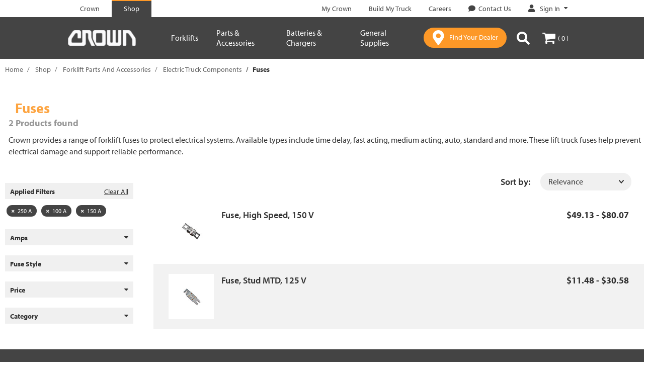

--- FILE ---
content_type: text/html;charset=UTF-8
request_url: https://shop.crown.com/crown/en/checkout/multi/sop/billingaddressform?useDeliveryAddress=false
body_size: 1602
content:
<form id="sopPaymentDetailsForm" action="/crown/en/checkout/multi/sop/billingaddressform?useDeliveryAddress=false" method="post">










	

		<div class="row">
			<div class="col-xs-12 col-md-6">
				<div class="form-group">
				<label class="control-label " for="address.firstName">
			First Name<span>&nbsp;(Required)</span>
			</label>
			
		<input id="address.firstName" name="billTo_firstName" class="text form-control" tabindex="14" required="required" type="text" value="" maxlength="50"/></div>
		
			</div>
			<div class="col-xs-12 col-md-6">
				<div class="form-group">
				<label class="control-label " for="address.surname">
			Last Name<span>&nbsp;(Required)</span>
			</label>
			
		<input id="address.surname" name="billTo_lastName" class="text form-control" tabindex="15" required="required" type="text" value="" maxlength="50"/></div>
		
			</div>
		</div>

		<div class="row">
			<div class="col-xs-12 col-md-6">
				<div class="form-group">
				<label class="control-label " for="address.company">
			Company<span>&nbsp;(Required)</span>
			</label>
			
		<input id="address.company" name="billTo_company" class="text form-control" tabindex="16" required="required" type="text" value="" maxlength="50"/></div>
		
			</div>
			<div class="col-xs-12 col-md-6">
				<div class="form-group">
				<label class="control-label " for="address.jobTitle">
			Job Title</label>
			
		<input id="address.jobTitle" name="billTo_jobTitle" class="text form-control" tabindex="17" type="text" value="" maxlength="100"/></div>
		
			</div>
		</div>

		<div class="row">
			<div class="col-xs-12">
				<div class="form-group">
				<label class="control-label " for="address.line1">
			Address Line 1<span>&nbsp;(Required)</span>
			</label>
			
		<input id="address.line1" name="billTo_street1" class="text form-control" tabindex="18" required="required" type="text" value="" maxlength="50"/></div>
		
			</div>
			<div class="col-xs-12">
				<div class="form-group">
				<label class="control-label " for="address.line2">
			Address Line 2</label>
			
		<input id="address.line2" name="billTo_street2" class="text form-control" tabindex="19" type="text" value="" maxlength="50"/></div>
		
			</div>
		</div>

		<div class="row">
			<div class="col-xs-12 col-md-6">
				<div class="form-group">
				<label class="control-label " for="address.townCity">
			Town/City<span>&nbsp;(Required)</span>
			</label>
			
		<input id="address.townCity" name="billTo_city" class="text form-control" tabindex="20" required="required" type="text" value="" maxlength="50"/></div>
		
			</div>
			<div class="col-xs-6 col-md-3">
				<div class="form-group">
				<label class="control-label " for="address.region">
            State<span class="mandatory">
						(Required)</span>
            <span class="skip">
						</span>
        </label>
        <div class="control">
            <select id="address.region" name="billTo_state" class="form-control" tabindex="21" required="true"><option value="" disabled="disabled" selected="selected">
                        State / Province</option>
                <option value="US-AL">Alabama</option><option value="US-AZ">Arizona</option><option value="US-AR">Arkansas</option><option value="US-CA">California</option><option value="US-CO">Colorado</option><option value="US-CT">Connecticut</option><option value="US-DE">Delaware</option><option value="US-DC">District of Columbia</option><option value="US-FL">Florida</option><option value="US-GA">Georgia</option><option value="US-ID">Idaho</option><option value="US-IL">Illinois</option><option value="US-IN">Indiana</option><option value="US-IA">Iowa</option><option value="US-KS">Kansas</option><option value="US-KY">Kentucky</option><option value="US-LA">Louisiana</option><option value="US-ME">Maine</option><option value="US-MD">Maryland</option><option value="US-MA">Massachusetts</option><option value="US-MI">Michigan</option><option value="US-MN">Minnesota</option><option value="US-MS">Mississippi</option><option value="US-MO">Missouri</option><option value="US-MT">Montana</option><option value="US-NE">Nebraska</option><option value="US-NV">Nevada</option><option value="US-NH">New Hampshire</option><option value="US-NJ">New Jersey</option><option value="US-NM">New Mexico</option><option value="US-NY">New York</option><option value="US-NC">North Carolina</option><option value="US-ND">North Dakota</option><option value="US-OH">Ohio</option><option value="US-OK">Oklahoma</option><option value="US-OR">Oregon</option><option value="US-PA">Pennsylvania</option><option value="US-RI">Rhode Island</option><option value="US-SC">South Carolina</option><option value="US-SD">South Dakota</option><option value="US-TN">Tennessee</option><option value="US-TX">Texas</option><option value="US-UT">Utah</option><option value="US-VT">Vermont</option><option value="US-VA">Virginia</option><option value="US-WA">Washington</option><option value="US-WV">West Virginia</option><option value="US-WI">Wisconsin</option><option value="US-WY">Wyoming</option></select></div>
    </div>
		
			</div>
			<div class="col-xs-6 col-md-3">
				<div class="form-group">
				<label class="control-label " for="address.postcode">
			Postcode<span>&nbsp;(Required)</span>
			</label>
			
		<input id="address.postcode" name="billTo_postalCode" class="text form-control" tabindex="22" required="required" type="text" value="" maxlength="20"/></div>
		
			</div>
		</div>
		<div class="row">
			<div class="col-xs-12 col-md-6">
				<div class="form-group">
				<label class="control-label js-trigger-child-click" for="address.phone">
			Phone number<span>&nbsp;(Required)</span>
			&nbsp;&nbsp;<span class="glyphicon glyphicon-question-sign" data-toggle="tooltip" data-placement="top" title="Enter numeric characters only, including area code and phone number. No spaces, dashes or special characters."></span></label>
			
		<input id="address.phone" name="billTo_phoneNumber" class="text form-control" tabindex="23" required="required" type="text" value="" maxlength="25"/></div>
		
			</div>
			<div class="col-xs-12 col-md-6">
				<div class="form-group">
				<label class="control-label js-trigger-child-click" for="address.email">
			Email<span>&nbsp;(Required)</span>
			&nbsp;&nbsp;<span class="glyphicon glyphicon-question-sign" data-toggle="tooltip" data-placement="top" title="Your email is required so that we may send you a detailed order confirmation."></span></label>
			
		<input id="address.email" name="billTo_email" class="text form-control" tabindex="24" required="required" type="text" value="" maxlength="100"/></div>
		
			</div>
		</div>
	
	
	
	
	

<div>
<input type="hidden" name="CSRFToken" value="f727ed5f-8c3c-4d0c-bab7-fe0132efe94d" />
</div></form>